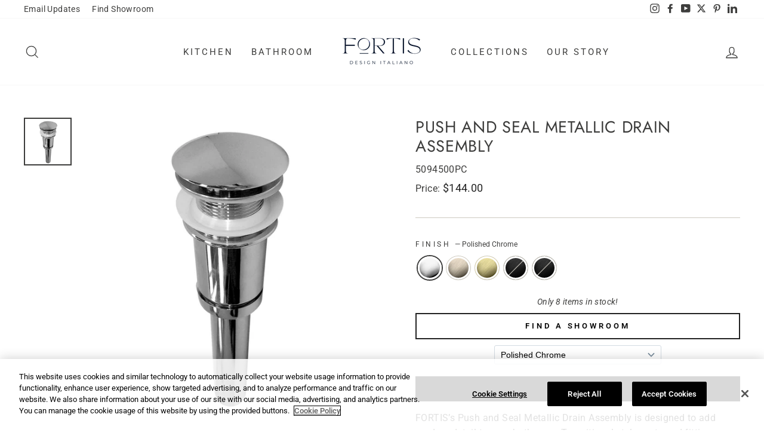

--- FILE ---
content_type: text/javascript
request_url: https://www.fortisfaucet.com/cdn/shop/t/8/assets/newsletter.js?v=173509725885834252491619478831
body_size: -735
content:
//# sourceMappingURL=/cdn/shop/t/8/assets/newsletter.js.map?v=173509725885834252491619478831
